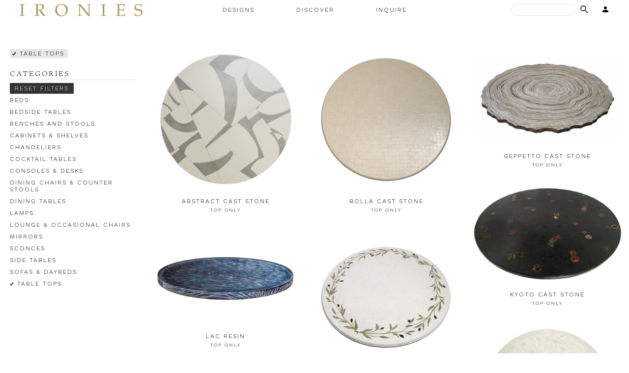

--- FILE ---
content_type: text/html; charset=UTF-8
request_url: https://www.ironies.com/products/category/99
body_size: 21427
content:
<!DOCTYPE html>
<html lang="en" dir="ltr" prefix="content: http://purl.org/rss/1.0/modules/content/  dc: http://purl.org/dc/terms/  foaf: http://xmlns.com/foaf/0.1/  og: http://ogp.me/ns#  rdfs: http://www.w3.org/2000/01/rdf-schema#  schema: http://schema.org/  sioc: http://rdfs.org/sioc/ns#  sioct: http://rdfs.org/sioc/types#  skos: http://www.w3.org/2004/02/skos/core#  xsd: http://www.w3.org/2001/XMLSchema# " class="path-products">
  <head>
    <meta charset="utf-8" /><script type="text/javascript">(window.NREUM||(NREUM={})).init={ajax:{deny_list:["bam.nr-data.net"]},feature_flags:["soft_nav"]};(window.NREUM||(NREUM={})).loader_config={licenseKey:"NRJS-28f358d9dc37e5dc2ad",applicationID:"1132572355",browserID:"1191786706"};;/*! For license information please see nr-loader-rum-1.308.0.min.js.LICENSE.txt */
(()=>{var e,t,r={163:(e,t,r)=>{"use strict";r.d(t,{j:()=>E});var n=r(384),i=r(1741);var a=r(2555);r(860).K7.genericEvents;const s="experimental.resources",o="register",c=e=>{if(!e||"string"!=typeof e)return!1;try{document.createDocumentFragment().querySelector(e)}catch{return!1}return!0};var d=r(2614),u=r(944),l=r(8122);const f="[data-nr-mask]",g=e=>(0,l.a)(e,(()=>{const e={feature_flags:[],experimental:{allow_registered_children:!1,resources:!1},mask_selector:"*",block_selector:"[data-nr-block]",mask_input_options:{color:!1,date:!1,"datetime-local":!1,email:!1,month:!1,number:!1,range:!1,search:!1,tel:!1,text:!1,time:!1,url:!1,week:!1,textarea:!1,select:!1,password:!0}};return{ajax:{deny_list:void 0,block_internal:!0,enabled:!0,autoStart:!0},api:{get allow_registered_children(){return e.feature_flags.includes(o)||e.experimental.allow_registered_children},set allow_registered_children(t){e.experimental.allow_registered_children=t},duplicate_registered_data:!1},browser_consent_mode:{enabled:!1},distributed_tracing:{enabled:void 0,exclude_newrelic_header:void 0,cors_use_newrelic_header:void 0,cors_use_tracecontext_headers:void 0,allowed_origins:void 0},get feature_flags(){return e.feature_flags},set feature_flags(t){e.feature_flags=t},generic_events:{enabled:!0,autoStart:!0},harvest:{interval:30},jserrors:{enabled:!0,autoStart:!0},logging:{enabled:!0,autoStart:!0},metrics:{enabled:!0,autoStart:!0},obfuscate:void 0,page_action:{enabled:!0},page_view_event:{enabled:!0,autoStart:!0},page_view_timing:{enabled:!0,autoStart:!0},performance:{capture_marks:!1,capture_measures:!1,capture_detail:!0,resources:{get enabled(){return e.feature_flags.includes(s)||e.experimental.resources},set enabled(t){e.experimental.resources=t},asset_types:[],first_party_domains:[],ignore_newrelic:!0}},privacy:{cookies_enabled:!0},proxy:{assets:void 0,beacon:void 0},session:{expiresMs:d.wk,inactiveMs:d.BB},session_replay:{autoStart:!0,enabled:!1,preload:!1,sampling_rate:10,error_sampling_rate:100,collect_fonts:!1,inline_images:!1,fix_stylesheets:!0,mask_all_inputs:!0,get mask_text_selector(){return e.mask_selector},set mask_text_selector(t){c(t)?e.mask_selector="".concat(t,",").concat(f):""===t||null===t?e.mask_selector=f:(0,u.R)(5,t)},get block_class(){return"nr-block"},get ignore_class(){return"nr-ignore"},get mask_text_class(){return"nr-mask"},get block_selector(){return e.block_selector},set block_selector(t){c(t)?e.block_selector+=",".concat(t):""!==t&&(0,u.R)(6,t)},get mask_input_options(){return e.mask_input_options},set mask_input_options(t){t&&"object"==typeof t?e.mask_input_options={...t,password:!0}:(0,u.R)(7,t)}},session_trace:{enabled:!0,autoStart:!0},soft_navigations:{enabled:!0,autoStart:!0},spa:{enabled:!0,autoStart:!0},ssl:void 0,user_actions:{enabled:!0,elementAttributes:["id","className","tagName","type"]}}})());var p=r(6154),m=r(9324);let h=0;const v={buildEnv:m.F3,distMethod:m.Xs,version:m.xv,originTime:p.WN},b={consented:!1},y={appMetadata:{},get consented(){return this.session?.state?.consent||b.consented},set consented(e){b.consented=e},customTransaction:void 0,denyList:void 0,disabled:!1,harvester:void 0,isolatedBacklog:!1,isRecording:!1,loaderType:void 0,maxBytes:3e4,obfuscator:void 0,onerror:void 0,ptid:void 0,releaseIds:{},session:void 0,timeKeeper:void 0,registeredEntities:[],jsAttributesMetadata:{bytes:0},get harvestCount(){return++h}},_=e=>{const t=(0,l.a)(e,y),r=Object.keys(v).reduce((e,t)=>(e[t]={value:v[t],writable:!1,configurable:!0,enumerable:!0},e),{});return Object.defineProperties(t,r)};var w=r(5701);const x=e=>{const t=e.startsWith("http");e+="/",r.p=t?e:"https://"+e};var R=r(7836),k=r(3241);const A={accountID:void 0,trustKey:void 0,agentID:void 0,licenseKey:void 0,applicationID:void 0,xpid:void 0},S=e=>(0,l.a)(e,A),T=new Set;function E(e,t={},r,s){let{init:o,info:c,loader_config:d,runtime:u={},exposed:l=!0}=t;if(!c){const e=(0,n.pV)();o=e.init,c=e.info,d=e.loader_config}e.init=g(o||{}),e.loader_config=S(d||{}),c.jsAttributes??={},p.bv&&(c.jsAttributes.isWorker=!0),e.info=(0,a.D)(c);const f=e.init,m=[c.beacon,c.errorBeacon];T.has(e.agentIdentifier)||(f.proxy.assets&&(x(f.proxy.assets),m.push(f.proxy.assets)),f.proxy.beacon&&m.push(f.proxy.beacon),e.beacons=[...m],function(e){const t=(0,n.pV)();Object.getOwnPropertyNames(i.W.prototype).forEach(r=>{const n=i.W.prototype[r];if("function"!=typeof n||"constructor"===n)return;let a=t[r];e[r]&&!1!==e.exposed&&"micro-agent"!==e.runtime?.loaderType&&(t[r]=(...t)=>{const n=e[r](...t);return a?a(...t):n})})}(e),(0,n.US)("activatedFeatures",w.B)),u.denyList=[...f.ajax.deny_list||[],...f.ajax.block_internal?m:[]],u.ptid=e.agentIdentifier,u.loaderType=r,e.runtime=_(u),T.has(e.agentIdentifier)||(e.ee=R.ee.get(e.agentIdentifier),e.exposed=l,(0,k.W)({agentIdentifier:e.agentIdentifier,drained:!!w.B?.[e.agentIdentifier],type:"lifecycle",name:"initialize",feature:void 0,data:e.config})),T.add(e.agentIdentifier)}},384:(e,t,r)=>{"use strict";r.d(t,{NT:()=>s,US:()=>u,Zm:()=>o,bQ:()=>d,dV:()=>c,pV:()=>l});var n=r(6154),i=r(1863),a=r(1910);const s={beacon:"bam.nr-data.net",errorBeacon:"bam.nr-data.net"};function o(){return n.gm.NREUM||(n.gm.NREUM={}),void 0===n.gm.newrelic&&(n.gm.newrelic=n.gm.NREUM),n.gm.NREUM}function c(){let e=o();return e.o||(e.o={ST:n.gm.setTimeout,SI:n.gm.setImmediate||n.gm.setInterval,CT:n.gm.clearTimeout,XHR:n.gm.XMLHttpRequest,REQ:n.gm.Request,EV:n.gm.Event,PR:n.gm.Promise,MO:n.gm.MutationObserver,FETCH:n.gm.fetch,WS:n.gm.WebSocket},(0,a.i)(...Object.values(e.o))),e}function d(e,t){let r=o();r.initializedAgents??={},t.initializedAt={ms:(0,i.t)(),date:new Date},r.initializedAgents[e]=t}function u(e,t){o()[e]=t}function l(){return function(){let e=o();const t=e.info||{};e.info={beacon:s.beacon,errorBeacon:s.errorBeacon,...t}}(),function(){let e=o();const t=e.init||{};e.init={...t}}(),c(),function(){let e=o();const t=e.loader_config||{};e.loader_config={...t}}(),o()}},782:(e,t,r)=>{"use strict";r.d(t,{T:()=>n});const n=r(860).K7.pageViewTiming},860:(e,t,r)=>{"use strict";r.d(t,{$J:()=>u,K7:()=>c,P3:()=>d,XX:()=>i,Yy:()=>o,df:()=>a,qY:()=>n,v4:()=>s});const n="events",i="jserrors",a="browser/blobs",s="rum",o="browser/logs",c={ajax:"ajax",genericEvents:"generic_events",jserrors:i,logging:"logging",metrics:"metrics",pageAction:"page_action",pageViewEvent:"page_view_event",pageViewTiming:"page_view_timing",sessionReplay:"session_replay",sessionTrace:"session_trace",softNav:"soft_navigations",spa:"spa"},d={[c.pageViewEvent]:1,[c.pageViewTiming]:2,[c.metrics]:3,[c.jserrors]:4,[c.spa]:5,[c.ajax]:6,[c.sessionTrace]:7,[c.softNav]:8,[c.sessionReplay]:9,[c.logging]:10,[c.genericEvents]:11},u={[c.pageViewEvent]:s,[c.pageViewTiming]:n,[c.ajax]:n,[c.spa]:n,[c.softNav]:n,[c.metrics]:i,[c.jserrors]:i,[c.sessionTrace]:a,[c.sessionReplay]:a,[c.logging]:o,[c.genericEvents]:"ins"}},944:(e,t,r)=>{"use strict";r.d(t,{R:()=>i});var n=r(3241);function i(e,t){"function"==typeof console.debug&&(console.debug("New Relic Warning: https://github.com/newrelic/newrelic-browser-agent/blob/main/docs/warning-codes.md#".concat(e),t),(0,n.W)({agentIdentifier:null,drained:null,type:"data",name:"warn",feature:"warn",data:{code:e,secondary:t}}))}},1687:(e,t,r)=>{"use strict";r.d(t,{Ak:()=>d,Ze:()=>f,x3:()=>u});var n=r(3241),i=r(7836),a=r(3606),s=r(860),o=r(2646);const c={};function d(e,t){const r={staged:!1,priority:s.P3[t]||0};l(e),c[e].get(t)||c[e].set(t,r)}function u(e,t){e&&c[e]&&(c[e].get(t)&&c[e].delete(t),p(e,t,!1),c[e].size&&g(e))}function l(e){if(!e)throw new Error("agentIdentifier required");c[e]||(c[e]=new Map)}function f(e="",t="feature",r=!1){if(l(e),!e||!c[e].get(t)||r)return p(e,t);c[e].get(t).staged=!0,g(e)}function g(e){const t=Array.from(c[e]);t.every(([e,t])=>t.staged)&&(t.sort((e,t)=>e[1].priority-t[1].priority),t.forEach(([t])=>{c[e].delete(t),p(e,t)}))}function p(e,t,r=!0){const s=e?i.ee.get(e):i.ee,c=a.i.handlers;if(!s.aborted&&s.backlog&&c){if((0,n.W)({agentIdentifier:e,type:"lifecycle",name:"drain",feature:t}),r){const e=s.backlog[t],r=c[t];if(r){for(let t=0;e&&t<e.length;++t)m(e[t],r);Object.entries(r).forEach(([e,t])=>{Object.values(t||{}).forEach(t=>{t[0]?.on&&t[0]?.context()instanceof o.y&&t[0].on(e,t[1])})})}}s.isolatedBacklog||delete c[t],s.backlog[t]=null,s.emit("drain-"+t,[])}}function m(e,t){var r=e[1];Object.values(t[r]||{}).forEach(t=>{var r=e[0];if(t[0]===r){var n=t[1],i=e[3],a=e[2];n.apply(i,a)}})}},1738:(e,t,r)=>{"use strict";r.d(t,{U:()=>g,Y:()=>f});var n=r(3241),i=r(9908),a=r(1863),s=r(944),o=r(5701),c=r(3969),d=r(8362),u=r(860),l=r(4261);function f(e,t,r,a){const f=a||r;!f||f[e]&&f[e]!==d.d.prototype[e]||(f[e]=function(){(0,i.p)(c.xV,["API/"+e+"/called"],void 0,u.K7.metrics,r.ee),(0,n.W)({agentIdentifier:r.agentIdentifier,drained:!!o.B?.[r.agentIdentifier],type:"data",name:"api",feature:l.Pl+e,data:{}});try{return t.apply(this,arguments)}catch(e){(0,s.R)(23,e)}})}function g(e,t,r,n,s){const o=e.info;null===r?delete o.jsAttributes[t]:o.jsAttributes[t]=r,(s||null===r)&&(0,i.p)(l.Pl+n,[(0,a.t)(),t,r],void 0,"session",e.ee)}},1741:(e,t,r)=>{"use strict";r.d(t,{W:()=>a});var n=r(944),i=r(4261);class a{#e(e,...t){if(this[e]!==a.prototype[e])return this[e](...t);(0,n.R)(35,e)}addPageAction(e,t){return this.#e(i.hG,e,t)}register(e){return this.#e(i.eY,e)}recordCustomEvent(e,t){return this.#e(i.fF,e,t)}setPageViewName(e,t){return this.#e(i.Fw,e,t)}setCustomAttribute(e,t,r){return this.#e(i.cD,e,t,r)}noticeError(e,t){return this.#e(i.o5,e,t)}setUserId(e,t=!1){return this.#e(i.Dl,e,t)}setApplicationVersion(e){return this.#e(i.nb,e)}setErrorHandler(e){return this.#e(i.bt,e)}addRelease(e,t){return this.#e(i.k6,e,t)}log(e,t){return this.#e(i.$9,e,t)}start(){return this.#e(i.d3)}finished(e){return this.#e(i.BL,e)}recordReplay(){return this.#e(i.CH)}pauseReplay(){return this.#e(i.Tb)}addToTrace(e){return this.#e(i.U2,e)}setCurrentRouteName(e){return this.#e(i.PA,e)}interaction(e){return this.#e(i.dT,e)}wrapLogger(e,t,r){return this.#e(i.Wb,e,t,r)}measure(e,t){return this.#e(i.V1,e,t)}consent(e){return this.#e(i.Pv,e)}}},1863:(e,t,r)=>{"use strict";function n(){return Math.floor(performance.now())}r.d(t,{t:()=>n})},1910:(e,t,r)=>{"use strict";r.d(t,{i:()=>a});var n=r(944);const i=new Map;function a(...e){return e.every(e=>{if(i.has(e))return i.get(e);const t="function"==typeof e?e.toString():"",r=t.includes("[native code]"),a=t.includes("nrWrapper");return r||a||(0,n.R)(64,e?.name||t),i.set(e,r),r})}},2555:(e,t,r)=>{"use strict";r.d(t,{D:()=>o,f:()=>s});var n=r(384),i=r(8122);const a={beacon:n.NT.beacon,errorBeacon:n.NT.errorBeacon,licenseKey:void 0,applicationID:void 0,sa:void 0,queueTime:void 0,applicationTime:void 0,ttGuid:void 0,user:void 0,account:void 0,product:void 0,extra:void 0,jsAttributes:{},userAttributes:void 0,atts:void 0,transactionName:void 0,tNamePlain:void 0};function s(e){try{return!!e.licenseKey&&!!e.errorBeacon&&!!e.applicationID}catch(e){return!1}}const o=e=>(0,i.a)(e,a)},2614:(e,t,r)=>{"use strict";r.d(t,{BB:()=>s,H3:()=>n,g:()=>d,iL:()=>c,tS:()=>o,uh:()=>i,wk:()=>a});const n="NRBA",i="SESSION",a=144e5,s=18e5,o={STARTED:"session-started",PAUSE:"session-pause",RESET:"session-reset",RESUME:"session-resume",UPDATE:"session-update"},c={SAME_TAB:"same-tab",CROSS_TAB:"cross-tab"},d={OFF:0,FULL:1,ERROR:2}},2646:(e,t,r)=>{"use strict";r.d(t,{y:()=>n});class n{constructor(e){this.contextId=e}}},2843:(e,t,r)=>{"use strict";r.d(t,{G:()=>a,u:()=>i});var n=r(3878);function i(e,t=!1,r,i){(0,n.DD)("visibilitychange",function(){if(t)return void("hidden"===document.visibilityState&&e());e(document.visibilityState)},r,i)}function a(e,t,r){(0,n.sp)("pagehide",e,t,r)}},3241:(e,t,r)=>{"use strict";r.d(t,{W:()=>a});var n=r(6154);const i="newrelic";function a(e={}){try{n.gm.dispatchEvent(new CustomEvent(i,{detail:e}))}catch(e){}}},3606:(e,t,r)=>{"use strict";r.d(t,{i:()=>a});var n=r(9908);a.on=s;var i=a.handlers={};function a(e,t,r,a){s(a||n.d,i,e,t,r)}function s(e,t,r,i,a){a||(a="feature"),e||(e=n.d);var s=t[a]=t[a]||{};(s[r]=s[r]||[]).push([e,i])}},3878:(e,t,r)=>{"use strict";function n(e,t){return{capture:e,passive:!1,signal:t}}function i(e,t,r=!1,i){window.addEventListener(e,t,n(r,i))}function a(e,t,r=!1,i){document.addEventListener(e,t,n(r,i))}r.d(t,{DD:()=>a,jT:()=>n,sp:()=>i})},3969:(e,t,r)=>{"use strict";r.d(t,{TZ:()=>n,XG:()=>o,rs:()=>i,xV:()=>s,z_:()=>a});const n=r(860).K7.metrics,i="sm",a="cm",s="storeSupportabilityMetrics",o="storeEventMetrics"},4234:(e,t,r)=>{"use strict";r.d(t,{W:()=>a});var n=r(7836),i=r(1687);class a{constructor(e,t){this.agentIdentifier=e,this.ee=n.ee.get(e),this.featureName=t,this.blocked=!1}deregisterDrain(){(0,i.x3)(this.agentIdentifier,this.featureName)}}},4261:(e,t,r)=>{"use strict";r.d(t,{$9:()=>d,BL:()=>o,CH:()=>g,Dl:()=>_,Fw:()=>y,PA:()=>h,Pl:()=>n,Pv:()=>k,Tb:()=>l,U2:()=>a,V1:()=>R,Wb:()=>x,bt:()=>b,cD:()=>v,d3:()=>w,dT:()=>c,eY:()=>p,fF:()=>f,hG:()=>i,k6:()=>s,nb:()=>m,o5:()=>u});const n="api-",i="addPageAction",a="addToTrace",s="addRelease",o="finished",c="interaction",d="log",u="noticeError",l="pauseReplay",f="recordCustomEvent",g="recordReplay",p="register",m="setApplicationVersion",h="setCurrentRouteName",v="setCustomAttribute",b="setErrorHandler",y="setPageViewName",_="setUserId",w="start",x="wrapLogger",R="measure",k="consent"},5289:(e,t,r)=>{"use strict";r.d(t,{GG:()=>s,Qr:()=>c,sB:()=>o});var n=r(3878),i=r(6389);function a(){return"undefined"==typeof document||"complete"===document.readyState}function s(e,t){if(a())return e();const r=(0,i.J)(e),s=setInterval(()=>{a()&&(clearInterval(s),r())},500);(0,n.sp)("load",r,t)}function o(e){if(a())return e();(0,n.DD)("DOMContentLoaded",e)}function c(e){if(a())return e();(0,n.sp)("popstate",e)}},5607:(e,t,r)=>{"use strict";r.d(t,{W:()=>n});const n=(0,r(9566).bz)()},5701:(e,t,r)=>{"use strict";r.d(t,{B:()=>a,t:()=>s});var n=r(3241);const i=new Set,a={};function s(e,t){const r=t.agentIdentifier;a[r]??={},e&&"object"==typeof e&&(i.has(r)||(t.ee.emit("rumresp",[e]),a[r]=e,i.add(r),(0,n.W)({agentIdentifier:r,loaded:!0,drained:!0,type:"lifecycle",name:"load",feature:void 0,data:e})))}},6154:(e,t,r)=>{"use strict";r.d(t,{OF:()=>c,RI:()=>i,WN:()=>u,bv:()=>a,eN:()=>l,gm:()=>s,mw:()=>o,sb:()=>d});var n=r(1863);const i="undefined"!=typeof window&&!!window.document,a="undefined"!=typeof WorkerGlobalScope&&("undefined"!=typeof self&&self instanceof WorkerGlobalScope&&self.navigator instanceof WorkerNavigator||"undefined"!=typeof globalThis&&globalThis instanceof WorkerGlobalScope&&globalThis.navigator instanceof WorkerNavigator),s=i?window:"undefined"!=typeof WorkerGlobalScope&&("undefined"!=typeof self&&self instanceof WorkerGlobalScope&&self||"undefined"!=typeof globalThis&&globalThis instanceof WorkerGlobalScope&&globalThis),o=Boolean("hidden"===s?.document?.visibilityState),c=/iPad|iPhone|iPod/.test(s.navigator?.userAgent),d=c&&"undefined"==typeof SharedWorker,u=((()=>{const e=s.navigator?.userAgent?.match(/Firefox[/\s](\d+\.\d+)/);Array.isArray(e)&&e.length>=2&&e[1]})(),Date.now()-(0,n.t)()),l=()=>"undefined"!=typeof PerformanceNavigationTiming&&s?.performance?.getEntriesByType("navigation")?.[0]?.responseStart},6389:(e,t,r)=>{"use strict";function n(e,t=500,r={}){const n=r?.leading||!1;let i;return(...r)=>{n&&void 0===i&&(e.apply(this,r),i=setTimeout(()=>{i=clearTimeout(i)},t)),n||(clearTimeout(i),i=setTimeout(()=>{e.apply(this,r)},t))}}function i(e){let t=!1;return(...r)=>{t||(t=!0,e.apply(this,r))}}r.d(t,{J:()=>i,s:()=>n})},6630:(e,t,r)=>{"use strict";r.d(t,{T:()=>n});const n=r(860).K7.pageViewEvent},7699:(e,t,r)=>{"use strict";r.d(t,{It:()=>a,KC:()=>o,No:()=>i,qh:()=>s});var n=r(860);const i=16e3,a=1e6,s="SESSION_ERROR",o={[n.K7.logging]:!0,[n.K7.genericEvents]:!1,[n.K7.jserrors]:!1,[n.K7.ajax]:!1}},7836:(e,t,r)=>{"use strict";r.d(t,{P:()=>o,ee:()=>c});var n=r(384),i=r(8990),a=r(2646),s=r(5607);const o="nr@context:".concat(s.W),c=function e(t,r){var n={},s={},u={},l=!1;try{l=16===r.length&&d.initializedAgents?.[r]?.runtime.isolatedBacklog}catch(e){}var f={on:p,addEventListener:p,removeEventListener:function(e,t){var r=n[e];if(!r)return;for(var i=0;i<r.length;i++)r[i]===t&&r.splice(i,1)},emit:function(e,r,n,i,a){!1!==a&&(a=!0);if(c.aborted&&!i)return;t&&a&&t.emit(e,r,n);var o=g(n);m(e).forEach(e=>{e.apply(o,r)});var d=v()[s[e]];d&&d.push([f,e,r,o]);return o},get:h,listeners:m,context:g,buffer:function(e,t){const r=v();if(t=t||"feature",f.aborted)return;Object.entries(e||{}).forEach(([e,n])=>{s[n]=t,t in r||(r[t]=[])})},abort:function(){f._aborted=!0,Object.keys(f.backlog).forEach(e=>{delete f.backlog[e]})},isBuffering:function(e){return!!v()[s[e]]},debugId:r,backlog:l?{}:t&&"object"==typeof t.backlog?t.backlog:{},isolatedBacklog:l};return Object.defineProperty(f,"aborted",{get:()=>{let e=f._aborted||!1;return e||(t&&(e=t.aborted),e)}}),f;function g(e){return e&&e instanceof a.y?e:e?(0,i.I)(e,o,()=>new a.y(o)):new a.y(o)}function p(e,t){n[e]=m(e).concat(t)}function m(e){return n[e]||[]}function h(t){return u[t]=u[t]||e(f,t)}function v(){return f.backlog}}(void 0,"globalEE"),d=(0,n.Zm)();d.ee||(d.ee=c)},8122:(e,t,r)=>{"use strict";r.d(t,{a:()=>i});var n=r(944);function i(e,t){try{if(!e||"object"!=typeof e)return(0,n.R)(3);if(!t||"object"!=typeof t)return(0,n.R)(4);const r=Object.create(Object.getPrototypeOf(t),Object.getOwnPropertyDescriptors(t)),a=0===Object.keys(r).length?e:r;for(let s in a)if(void 0!==e[s])try{if(null===e[s]){r[s]=null;continue}Array.isArray(e[s])&&Array.isArray(t[s])?r[s]=Array.from(new Set([...e[s],...t[s]])):"object"==typeof e[s]&&"object"==typeof t[s]?r[s]=i(e[s],t[s]):r[s]=e[s]}catch(e){r[s]||(0,n.R)(1,e)}return r}catch(e){(0,n.R)(2,e)}}},8362:(e,t,r)=>{"use strict";r.d(t,{d:()=>a});var n=r(9566),i=r(1741);class a extends i.W{agentIdentifier=(0,n.LA)(16)}},8374:(e,t,r)=>{r.nc=(()=>{try{return document?.currentScript?.nonce}catch(e){}return""})()},8990:(e,t,r)=>{"use strict";r.d(t,{I:()=>i});var n=Object.prototype.hasOwnProperty;function i(e,t,r){if(n.call(e,t))return e[t];var i=r();if(Object.defineProperty&&Object.keys)try{return Object.defineProperty(e,t,{value:i,writable:!0,enumerable:!1}),i}catch(e){}return e[t]=i,i}},9324:(e,t,r)=>{"use strict";r.d(t,{F3:()=>i,Xs:()=>a,xv:()=>n});const n="1.308.0",i="PROD",a="CDN"},9566:(e,t,r)=>{"use strict";r.d(t,{LA:()=>o,bz:()=>s});var n=r(6154);const i="xxxxxxxx-xxxx-4xxx-yxxx-xxxxxxxxxxxx";function a(e,t){return e?15&e[t]:16*Math.random()|0}function s(){const e=n.gm?.crypto||n.gm?.msCrypto;let t,r=0;return e&&e.getRandomValues&&(t=e.getRandomValues(new Uint8Array(30))),i.split("").map(e=>"x"===e?a(t,r++).toString(16):"y"===e?(3&a()|8).toString(16):e).join("")}function o(e){const t=n.gm?.crypto||n.gm?.msCrypto;let r,i=0;t&&t.getRandomValues&&(r=t.getRandomValues(new Uint8Array(e)));const s=[];for(var o=0;o<e;o++)s.push(a(r,i++).toString(16));return s.join("")}},9908:(e,t,r)=>{"use strict";r.d(t,{d:()=>n,p:()=>i});var n=r(7836).ee.get("handle");function i(e,t,r,i,a){a?(a.buffer([e],i),a.emit(e,t,r)):(n.buffer([e],i),n.emit(e,t,r))}}},n={};function i(e){var t=n[e];if(void 0!==t)return t.exports;var a=n[e]={exports:{}};return r[e](a,a.exports,i),a.exports}i.m=r,i.d=(e,t)=>{for(var r in t)i.o(t,r)&&!i.o(e,r)&&Object.defineProperty(e,r,{enumerable:!0,get:t[r]})},i.f={},i.e=e=>Promise.all(Object.keys(i.f).reduce((t,r)=>(i.f[r](e,t),t),[])),i.u=e=>"nr-rum-1.308.0.min.js",i.o=(e,t)=>Object.prototype.hasOwnProperty.call(e,t),e={},t="NRBA-1.308.0.PROD:",i.l=(r,n,a,s)=>{if(e[r])e[r].push(n);else{var o,c;if(void 0!==a)for(var d=document.getElementsByTagName("script"),u=0;u<d.length;u++){var l=d[u];if(l.getAttribute("src")==r||l.getAttribute("data-webpack")==t+a){o=l;break}}if(!o){c=!0;var f={296:"sha512-+MIMDsOcckGXa1EdWHqFNv7P+JUkd5kQwCBr3KE6uCvnsBNUrdSt4a/3/L4j4TxtnaMNjHpza2/erNQbpacJQA=="};(o=document.createElement("script")).charset="utf-8",i.nc&&o.setAttribute("nonce",i.nc),o.setAttribute("data-webpack",t+a),o.src=r,0!==o.src.indexOf(window.location.origin+"/")&&(o.crossOrigin="anonymous"),f[s]&&(o.integrity=f[s])}e[r]=[n];var g=(t,n)=>{o.onerror=o.onload=null,clearTimeout(p);var i=e[r];if(delete e[r],o.parentNode&&o.parentNode.removeChild(o),i&&i.forEach(e=>e(n)),t)return t(n)},p=setTimeout(g.bind(null,void 0,{type:"timeout",target:o}),12e4);o.onerror=g.bind(null,o.onerror),o.onload=g.bind(null,o.onload),c&&document.head.appendChild(o)}},i.r=e=>{"undefined"!=typeof Symbol&&Symbol.toStringTag&&Object.defineProperty(e,Symbol.toStringTag,{value:"Module"}),Object.defineProperty(e,"__esModule",{value:!0})},i.p="https://js-agent.newrelic.com/",(()=>{var e={374:0,840:0};i.f.j=(t,r)=>{var n=i.o(e,t)?e[t]:void 0;if(0!==n)if(n)r.push(n[2]);else{var a=new Promise((r,i)=>n=e[t]=[r,i]);r.push(n[2]=a);var s=i.p+i.u(t),o=new Error;i.l(s,r=>{if(i.o(e,t)&&(0!==(n=e[t])&&(e[t]=void 0),n)){var a=r&&("load"===r.type?"missing":r.type),s=r&&r.target&&r.target.src;o.message="Loading chunk "+t+" failed: ("+a+": "+s+")",o.name="ChunkLoadError",o.type=a,o.request=s,n[1](o)}},"chunk-"+t,t)}};var t=(t,r)=>{var n,a,[s,o,c]=r,d=0;if(s.some(t=>0!==e[t])){for(n in o)i.o(o,n)&&(i.m[n]=o[n]);if(c)c(i)}for(t&&t(r);d<s.length;d++)a=s[d],i.o(e,a)&&e[a]&&e[a][0](),e[a]=0},r=self["webpackChunk:NRBA-1.308.0.PROD"]=self["webpackChunk:NRBA-1.308.0.PROD"]||[];r.forEach(t.bind(null,0)),r.push=t.bind(null,r.push.bind(r))})(),(()=>{"use strict";i(8374);var e=i(8362),t=i(860);const r=Object.values(t.K7);var n=i(163);var a=i(9908),s=i(1863),o=i(4261),c=i(1738);var d=i(1687),u=i(4234),l=i(5289),f=i(6154),g=i(944),p=i(384);const m=e=>f.RI&&!0===e?.privacy.cookies_enabled;function h(e){return!!(0,p.dV)().o.MO&&m(e)&&!0===e?.session_trace.enabled}var v=i(6389),b=i(7699);class y extends u.W{constructor(e,t){super(e.agentIdentifier,t),this.agentRef=e,this.abortHandler=void 0,this.featAggregate=void 0,this.loadedSuccessfully=void 0,this.onAggregateImported=new Promise(e=>{this.loadedSuccessfully=e}),this.deferred=Promise.resolve(),!1===e.init[this.featureName].autoStart?this.deferred=new Promise((t,r)=>{this.ee.on("manual-start-all",(0,v.J)(()=>{(0,d.Ak)(e.agentIdentifier,this.featureName),t()}))}):(0,d.Ak)(e.agentIdentifier,t)}importAggregator(e,t,r={}){if(this.featAggregate)return;const n=async()=>{let n;await this.deferred;try{if(m(e.init)){const{setupAgentSession:t}=await i.e(296).then(i.bind(i,3305));n=t(e)}}catch(e){(0,g.R)(20,e),this.ee.emit("internal-error",[e]),(0,a.p)(b.qh,[e],void 0,this.featureName,this.ee)}try{if(!this.#t(this.featureName,n,e.init))return(0,d.Ze)(this.agentIdentifier,this.featureName),void this.loadedSuccessfully(!1);const{Aggregate:i}=await t();this.featAggregate=new i(e,r),e.runtime.harvester.initializedAggregates.push(this.featAggregate),this.loadedSuccessfully(!0)}catch(e){(0,g.R)(34,e),this.abortHandler?.(),(0,d.Ze)(this.agentIdentifier,this.featureName,!0),this.loadedSuccessfully(!1),this.ee&&this.ee.abort()}};f.RI?(0,l.GG)(()=>n(),!0):n()}#t(e,r,n){if(this.blocked)return!1;switch(e){case t.K7.sessionReplay:return h(n)&&!!r;case t.K7.sessionTrace:return!!r;default:return!0}}}var _=i(6630),w=i(2614),x=i(3241);class R extends y{static featureName=_.T;constructor(e){var t;super(e,_.T),this.setupInspectionEvents(e.agentIdentifier),t=e,(0,c.Y)(o.Fw,function(e,r){"string"==typeof e&&("/"!==e.charAt(0)&&(e="/"+e),t.runtime.customTransaction=(r||"http://custom.transaction")+e,(0,a.p)(o.Pl+o.Fw,[(0,s.t)()],void 0,void 0,t.ee))},t),this.importAggregator(e,()=>i.e(296).then(i.bind(i,3943)))}setupInspectionEvents(e){const t=(t,r)=>{t&&(0,x.W)({agentIdentifier:e,timeStamp:t.timeStamp,loaded:"complete"===t.target.readyState,type:"window",name:r,data:t.target.location+""})};(0,l.sB)(e=>{t(e,"DOMContentLoaded")}),(0,l.GG)(e=>{t(e,"load")}),(0,l.Qr)(e=>{t(e,"navigate")}),this.ee.on(w.tS.UPDATE,(t,r)=>{(0,x.W)({agentIdentifier:e,type:"lifecycle",name:"session",data:r})})}}class k extends e.d{constructor(e){var t;(super(),f.gm)?(this.features={},(0,p.bQ)(this.agentIdentifier,this),this.desiredFeatures=new Set(e.features||[]),this.desiredFeatures.add(R),(0,n.j)(this,e,e.loaderType||"agent"),t=this,(0,c.Y)(o.cD,function(e,r,n=!1){if("string"==typeof e){if(["string","number","boolean"].includes(typeof r)||null===r)return(0,c.U)(t,e,r,o.cD,n);(0,g.R)(40,typeof r)}else(0,g.R)(39,typeof e)},t),function(e){(0,c.Y)(o.Dl,function(t,r=!1){if("string"!=typeof t&&null!==t)return void(0,g.R)(41,typeof t);const n=e.info.jsAttributes["enduser.id"];r&&null!=n&&n!==t?(0,a.p)(o.Pl+"setUserIdAndResetSession",[t],void 0,"session",e.ee):(0,c.U)(e,"enduser.id",t,o.Dl,!0)},e)}(this),function(e){(0,c.Y)(o.nb,function(t){if("string"==typeof t||null===t)return(0,c.U)(e,"application.version",t,o.nb,!1);(0,g.R)(42,typeof t)},e)}(this),function(e){(0,c.Y)(o.d3,function(){e.ee.emit("manual-start-all")},e)}(this),function(e){(0,c.Y)(o.Pv,function(t=!0){if("boolean"==typeof t){if((0,a.p)(o.Pl+o.Pv,[t],void 0,"session",e.ee),e.runtime.consented=t,t){const t=e.features.page_view_event;t.onAggregateImported.then(e=>{const r=t.featAggregate;e&&!r.sentRum&&r.sendRum()})}}else(0,g.R)(65,typeof t)},e)}(this),this.run()):(0,g.R)(21)}get config(){return{info:this.info,init:this.init,loader_config:this.loader_config,runtime:this.runtime}}get api(){return this}run(){try{const e=function(e){const t={};return r.forEach(r=>{t[r]=!!e[r]?.enabled}),t}(this.init),n=[...this.desiredFeatures];n.sort((e,r)=>t.P3[e.featureName]-t.P3[r.featureName]),n.forEach(r=>{if(!e[r.featureName]&&r.featureName!==t.K7.pageViewEvent)return;if(r.featureName===t.K7.spa)return void(0,g.R)(67);const n=function(e){switch(e){case t.K7.ajax:return[t.K7.jserrors];case t.K7.sessionTrace:return[t.K7.ajax,t.K7.pageViewEvent];case t.K7.sessionReplay:return[t.K7.sessionTrace];case t.K7.pageViewTiming:return[t.K7.pageViewEvent];default:return[]}}(r.featureName).filter(e=>!(e in this.features));n.length>0&&(0,g.R)(36,{targetFeature:r.featureName,missingDependencies:n}),this.features[r.featureName]=new r(this)})}catch(e){(0,g.R)(22,e);for(const e in this.features)this.features[e].abortHandler?.();const t=(0,p.Zm)();delete t.initializedAgents[this.agentIdentifier]?.features,delete this.sharedAggregator;return t.ee.get(this.agentIdentifier).abort(),!1}}}var A=i(2843),S=i(782);class T extends y{static featureName=S.T;constructor(e){super(e,S.T),f.RI&&((0,A.u)(()=>(0,a.p)("docHidden",[(0,s.t)()],void 0,S.T,this.ee),!0),(0,A.G)(()=>(0,a.p)("winPagehide",[(0,s.t)()],void 0,S.T,this.ee)),this.importAggregator(e,()=>i.e(296).then(i.bind(i,2117))))}}var E=i(3969);class I extends y{static featureName=E.TZ;constructor(e){super(e,E.TZ),f.RI&&document.addEventListener("securitypolicyviolation",e=>{(0,a.p)(E.xV,["Generic/CSPViolation/Detected"],void 0,this.featureName,this.ee)}),this.importAggregator(e,()=>i.e(296).then(i.bind(i,9623)))}}new k({features:[R,T,I],loaderType:"lite"})})()})();</script>
<meta name="description" content="Ironies is a company that creates graceful, stately and contemporary furniture and lighting designs. Luxurious custom furniture lines known for their unique designs, esoteric materials, and comfortable, organic feeling. See their products in various settings, such as Sex and the City reboot, Instagram posts and Kneedler Fauchere markets." />
<link rel="canonical" href="https://www.ironies.com/products/category/99" />
<meta name="Generator" content="Drupal 9 (https://www.drupal.org)" />
<meta name="MobileOptimized" content="width" />
<meta name="HandheldFriendly" content="true" />
<meta name="viewport" content="width=device-width, initial-scale=1.0" />
<script src="https://www.recaptcha.net/recaptcha/api.js?hl=en" async defer></script>

    <title>Products | Ironies</title>

    <link rel="stylesheet" href="https://use.typekit.net/bcu0mrj.css">
    <link rel="preconnect" href="https://fonts.gstatic.com">
<link href="https://fonts.googleapis.com/css2?family=Spectral:ital,wght@0,200;0,300;0,600;1,200&family=Work+Sans:wght@100;200;300;600&display=swap" rel="stylesheet">

    
    <link rel="stylesheet" media="all" href="/sites/default/files/css/css_4TAJd3-9kvGNtYZF_2uCmeRDg2qgWYuS04SRUVh3DV4.css" />
<link rel="stylesheet" media="all" href="/sites/default/files/css/css_hTxFqLJkM1EMExxt4llJLYXnxn_7691nK9WdyugrWV0.css" />
<link rel="stylesheet" media="all" href="/sites/default/files/css/css_oX0LtuijSRI5Z6WEe0fYJSIMY-rGnCqV-uvL7G92W3g.css" />
<link rel="stylesheet" media="all" href="/sites/default/files/css/css_BLQzr1Awtf_afWq6rT3HLOfB3AHagbfKuK-UMyYZlV8.css" />
<link rel="stylesheet" media="all" href="/sites/default/files/css/css_tdc8z0FGF_ND4UWrgF70H-bIUmB-a2LXaB_JnoX2dz8.css" />

    <script src="/core/assets/vendor/modernizr/modernizr.min.js?v=3.11.7"></script>
<script src="/core/misc/modernizr-additional-tests.js?v=3.11.7"></script>
<script src="//use.fontawesome.com/releases/v5.13.1/js/all.js" defer crossorigin="anonymous"></script>
<script src="//use.fontawesome.com/releases/v5.13.1/js/v4-shims.js" defer crossorigin="anonymous"></script>

        <meta name="cf-2fa-verify" content="213f9186b78bff5a2fd3">
  </head>
  <body onload="document.body.style.opacity='1'">
        <a href="#main-content" class="visually-hidden focusable">
      Skip to main content
    </a>

    
      <div class="dialog-off-canvas-main-canvas" data-off-canvas-main-canvas>
    
<div id="wrapper" class="page__wrapper">
  <header id="page-header" class="page__header">
	<div class="header__inner">
		<div class="page__nav">
			<div class="page__nav-inner">
				  <div>
    <nav role="navigation" aria-labelledby="block-base-main-menu-menu" id="block-base-main-menu">
            
  <h2 class="visually-hidden" id="block-base-main-menu-menu">Main navigation</h2>
  

        

              <ul class="menu">
                          <li class="menu-item menu-item--expanded menu-item--active-trail"
                      >
        <a href="/products" data-drupal-link-system-path="products">Designs</a>
                                <ul class="menu">
                          <li class="menu-item"
                      >
        <a href="/products/category/89" data-drupal-link-system-path="products/category/89">Chandeliers</a>
              </li>
                      <li class="menu-item"
                      >
        <a href="/products/category/108" data-drupal-link-system-path="products/category/108">Lamps</a>
              </li>
                      <li class="menu-item"
                      >
        <a href="/products/category/111" data-drupal-link-system-path="products/category/111">Sconces</a>
              </li>
                      <li class="menu-item"
                      >
        <a href="/products/category/93" data-drupal-link-system-path="products/category/93">Mirrors</a>
              </li>
                      <li class="menu-item"
                      >
        <a href="/products/category/98" data-drupal-link-system-path="products/category/98">Side Tables</a>
              </li>
                      <li class="menu-item"
                      >
        <a href="/products/category/96" data-drupal-link-system-path="products/category/96">Cocktail Tables</a>
              </li>
                      <li class="menu-item"
                      >
        <a href="/products/category/90" data-drupal-link-system-path="products/category/90">Consoles &amp; Desks</a>
              </li>
                      <li class="menu-item"
                      >
        <a href="/products/category/88" data-drupal-link-system-path="products/category/88">Cabinets &amp; Shelves</a>
              </li>
                      <li class="menu-item"
                      >
        <a href="/products/category/95" data-drupal-link-system-path="products/category/95">Bedside Tables</a>
              </li>
                      <li class="menu-item"
                      >
        <a href="/products/category/86" data-drupal-link-system-path="products/category/86">Beds</a>
              </li>
                      <li class="menu-item"
                      >
        <a href="/products/category/113" data-drupal-link-system-path="products/category/113">Dining Tables Bases</a>
              </li>
                      <li class="menu-item menu-item--active-trail"
                      >
        <a href="/products/category/99" data-drupal-link-system-path="products/category/99" class="is-active">Dining Table Tops</a>
              </li>
                      <li class="menu-item"
                      >
        <a href="/products/category/110" data-drupal-link-system-path="products/category/110">Lounge &amp; Occasional Chairs</a>
              </li>
                      <li class="menu-item"
                      >
        <a href="/products/category/107" data-drupal-link-system-path="products/category/107">Dining Chairs &amp; Counter Stools</a>
              </li>
                      <li class="menu-item"
                      >
        <a href="/products/category/87" data-drupal-link-system-path="products/category/87">Benches &amp; Stools</a>
              </li>
                      <li class="menu-item"
                      >
        <a href="/products/category/112" data-drupal-link-system-path="products/category/112">Sofas &amp; Daybeds</a>
              </li>
        </ul>
  
              </li>
                      <li class="menu-item menu-item--expanded"
                      >
        <a href="/about-us" data-drupal-link-system-path="node/18">Discover</a>
                                <ul class="menu">
                          <li class="menu-item"
                      >
        <a href="/about-us" data-drupal-link-system-path="node/18">About Us</a>
              </li>
                      <li class="menu-item"
                      >
        <a href="/our-finishes" data-drupal-link-system-path="node/288">Our Finishes</a>
              </li>
                      <li class="menu-item"
                      >
        <a href="/truly-yours" data-drupal-link-system-path="node/289">Custom Orders</a>
              </li>
                      <li class="menu-item"
                      >
        <a href="/media" data-drupal-link-system-path="node/19">Press</a>
              </li>
                      <li class="menu-item"
                      >
        <a href="/inspiration" data-drupal-link-system-path="node/3258">Inspiration</a>
              </li>
        </ul>
  
              </li>
                      <li class="menu-item menu-item--expanded"
                      >
        <a href="/contact" data-drupal-link-system-path="node/5">Inquire</a>
                                <ul class="menu">
                          <li class="menu-item"
                      >
        <a href="/showrooms" data-drupal-link-system-path="node/3262">Showrooms</a>
              </li>
                      <li class="menu-item"
                      >
        <a href="/contact" data-drupal-link-system-path="node/5">Contact Us</a>
              </li>
                      <li class="menu-item"
                      >
        <a href="/care-instructions" title="Care Instructions" data-drupal-link-system-path="node/3289">Care Instructions</a>
              </li>
                      <li class="menu-item"
                      >
        <a href="/fine-print" data-drupal-link-system-path="node/3255">Fine Print</a>
              </li>
        </ul>
  
              </li>
        </ul>
  

  </nav>

  </div>


				<nav class="account">
					<ul>
													<li><a href="#login-form" data-modal  class="user-login-link">login/register</a></li>
											</ul>
					<div class="page__search-toggle">
						<form action="https://www.ironies.com/results" method="get">
							<input id="search-products" maxlength="128" name="search" size="20" type="text" value="" />
							<button class="button--search-icon">
								<span class="ion-android-search"></span>
							</button>
						</form>
					</div>

				</nav>
			</div>
		</div>

		<div class="page__logo">
		 <a href="https://www.ironies.com/"><svg id="Layer_1" data-name="Layer 1" xmlns="http://www.w3.org/2000/svg" viewBox="0 0 443.91 44.48"><defs></defs><title>IRONIES</title><path class="cls-1" d="M11.84,35.93c0,2.32.12,3.91.55,4.58s1.09.86,2.56.92l2.93.18v1.83c-3.18-.12-6-.18-8.85-.18-3,0-5.86.06-9,.18V41.61l2.93-.18c1.46-.06,2.19-.31,2.56-.92S6,38.25,6,35.93V8.54C6,6.22,5.92,4.64,5.49,4s-1.1-.86-2.56-.92L0,2.87V1c3.17.12,6,.18,9,.18,2.81,0,5.67-.06,8.85-.18V2.87L15,3.05c-1.47.06-2.2.31-2.56.92s-.55,2.25-.55,4.57Z"/><path class="cls-1" d="M66,35.93c0,2.32.12,3.91.55,4.58s1.1.86,2.56.92l2.93.18v1.83c-3.17-.12-6-.18-8.84-.18-3,0-5.86.06-9,.18V41.61L57,41.43c1.47-.06,2.2-.31,2.57-.92s.55-2.26.55-4.58V8.54c0-2.32-.13-3.9-.55-4.57s-1.1-.8-2.57-.92l-2.5-.18V1c3.24.06,6.78.18,10.37.18S72.05,1.1,75.59,1h.55c9.34,0,11.78,4.82,11.78,9.15,0,6.65-6,10.61-11.9,11.77L89.87,40c.91,1.22,2.26,1.47,3.72,1.59v1.83c-1.59-.06-3-.18-4.39-.18s-2.75.12-4.15.18c-.79-1.16-1.71-2.2-2.5-3.29L71.32,25.08c-1-1.35-2.13-2.51-3.17-3.79l.36-.73a14.62,14.62,0,0,0,1.65.06,26.62,26.62,0,0,0,3.72-.3c4.27-.74,7.93-4,7.93-8.54,0-6.59-4.88-8.42-9.64-8.42A23.68,23.68,0,0,0,66,4.09Z"/><path class="cls-1" d="M128.43,22.27C128.43,9.7,137.21,0,151.37,0c13,0,22.33,7.32,22.33,20.87a23.36,23.36,0,0,1-23.61,23.61C137.7,44.48,128.43,35.93,128.43,22.27ZM135,20c0,10.68,5,21.9,17.08,21.9,10.19,0,15.13-7.93,15.13-19.15,0-12.08-5.43-20.2-16.78-20.2C139.78,2.56,135,10,135,20Z"/><path class="cls-1" d="M215.43,8.54c0-2.32-.12-3.9-.55-4.57s-1.1-.8-2.56-.92l-2.69-.18V1c2.69.06,5.13.18,7.32.18,1.1,0,2.2-.12,3.3-.18l29.16,36h.19V8.54c0-2.32-.13-3.9-.55-4.57s-1.1-.8-2.57-.92l-2.68-.18V1c2.44.06,4.88.18,7.08.18,2.44,0,4.63-.12,7.32-.18V2.87l-2.69.18c-1.46.12-2.19.31-2.56.92s-.55,2.25-.55,4.57V42.22c0,.73.12,1.53.19,2.26l-5.5-1L218.36,7.81h-.13V35.93c0,2.32.13,3.91.55,4.58s1.1.79,2.57.92l2.68.18v1.83c-2.68-.06-4.88-.18-7.32-.18-2.2,0-4.64.12-7.08.18V41.61l2.69-.18c1.46-.13,2.19-.31,2.56-.92s.55-2.26.55-4.58Z"/><path class="cls-1" d="M306,35.93c0,2.32.12,3.91.55,4.58s1.1.86,2.56.92l2.93.18v1.83c-3.17-.12-6-.18-8.85-.18-3,0-5.85.06-9,.18V41.61l2.93-.18c1.47-.06,2.2-.31,2.56-.92s.55-2.26.55-4.58V8.54c0-2.32-.12-3.9-.55-4.57s-1.09-.86-2.56-.92l-2.93-.18V1c3.18.12,6,.18,9,.18,2.81,0,5.68-.06,8.85-.18V2.87l-2.93.18c-1.46.06-2.2.31-2.56.92S306,6.22,306,8.54Z"/><path class="cls-1" d="M354.35,8.54c0-2.32-.12-3.9-.55-4.57s-1.1-.86-2.56-.92l-2.93-.18V1c1.71,0,3.42.06,5.12.12s3.48.06,5.19.06c5.31,0,10.92-.18,14.4-.18,2.75,0,5.49.06,7.87.18a40.81,40.81,0,0,0-1,9.27h-2.13v-4c0-.8-.06-1.47-.55-1.65-3.23-1.22-8.05-1.28-12-1.28a21,21,0,0,0-5.13.49V20.38c2,.12,4.15.18,7.08.18,3.72,0,5.8-.24,6.47-.67.31-.24.43-.79.49-1.59l.3-3.17h1.83c-.06,2.5-.18,4.82-.18,7.08s.12,4.57.18,6.77h-1.83l-.3-3.6c-.06-.79-.18-1.34-.49-1.52-.67-.49-2.75-.74-6.47-.74-2.93,0-5.18,0-7.08.19V40.39a21,21,0,0,0,5.13.49c5,0,11.23-.19,12.33-.8.91-.48,1.7-3.17,2.13-6.83h2.13a53.36,53.36,0,0,0-1,10c-2.32.06-6.22.18-10.13.18h-1.89c-4.7-.06-9.52-.18-13.3-.18-2.32,0-4.33.12-6.53.18V41.61l2.2-.18c1.46-.13,2.19-.31,2.56-.92s.55-2.26.55-4.58Z"/><path class="cls-1" d="M438.54,11.16l-.36-3.47C438,6,437.75,5.43,435.49,4a13.52,13.52,0,0,0-6.65-1.47c-4.27,0-9,2.87-9,8.91,0,4.15,2.45,6.71,10.07,7.57,8.6.91,14,3.05,14,10,0,10.43-9.33,15.44-18.42,15.44a26.33,26.33,0,0,1-10.44-2.32,45.16,45.16,0,0,0,.43-7V32.82h1.95l.49,4.09c.31,2.56,5.13,4.88,9.95,4.88,5.49,0,10.92-3.35,10.92-9.39,0-5.8-4.52-7.45-10.74-8.18-9.58-1.1-13.36-4.09-13.36-10.43C414.69,4.33,423,0,430.31,0a28.61,28.61,0,0,1,11,2.56,42.82,42.82,0,0,0-.85,8.6Z"/></svg></a>
		</div>
		<div class="menu-toggle ion-android-menu"></div>
	</div>
</header>


  <div class="content-wrapper">
    <main id="page-content"  class="page__content">
        <div>
    <div data-drupal-messages-fallback class="hidden"></div>

  </div>


      

         

        
          <div>
    <div id="block-base-content">
  
    
      <div class="views-element-container">
  
<div class="page__product-wrapper">
  <div class="product__filters">
            <div class="product__filters-inner">
          <div>
    <div data-drupal-facets-summary-id="facet_summary_product_display" id="block-facetsummaryproductdisplay">
  
    
      <ul><li class="facet-summary-item--facet"><a href="/products/category/99" rel="nofollow">  <span class="facet-item__status js-facet-deactivate">
  	<span class="facet-item__value">Table Tops</span>
  </span>
 

</a></li></ul>
  </div>
<div class="facet-active block-facet--links" id="block-productcategory">
  
    
      <div class="facets-widget-links">
      <h3 class="facet__title">Categories</h3><div class="facet__items"><ul data-drupal-facet-id="product_category" data-drupal-facet-alias="category" class="facet-active js-facets-links item-list__links"><li class="facet-item facets-reset"><a href="/products" rel="nofollow" data-drupal-facet-item-id="category-reset-all" data-drupal-facet-item-value="reset_all" data-drupal-facet-item-count="256"> <span class="facet-item__status js-facet-activate">
 	<span class="facet-item__value">Reset filters</span>
 </span>


</a></li><li class="facet-item"><a href="/products/category/99/category/86/category/99" rel="nofollow" data-drupal-facet-item-id="category-86" data-drupal-facet-item-value="86" data-drupal-facet-item-count="9"> <span class="facet-item__status js-facet-activate">
 	<span class="facet-item__value">Beds</span>
 </span>


</a></li><li class="facet-item"><a href="/products/category/99/category/95/category/99" rel="nofollow" data-drupal-facet-item-id="category-95" data-drupal-facet-item-value="95" data-drupal-facet-item-count="14"> <span class="facet-item__status js-facet-activate">
 	<span class="facet-item__value">Bedside Tables</span>
 </span>


</a></li><li class="facet-item"><a href="/products/category/99/category/87/category/99" rel="nofollow" data-drupal-facet-item-id="category-87" data-drupal-facet-item-value="87" data-drupal-facet-item-count="15"> <span class="facet-item__status js-facet-activate">
 	<span class="facet-item__value">Benches and Stools</span>
 </span>


</a></li><li class="facet-item"><a href="/products/category/99/category/88/category/99" rel="nofollow" data-drupal-facet-item-id="category-88" data-drupal-facet-item-value="88" data-drupal-facet-item-count="29"> <span class="facet-item__status js-facet-activate">
 	<span class="facet-item__value">Cabinets &amp; Shelves</span>
 </span>


</a></li><li class="facet-item"><a href="/products/category/99/category/89/category/99" rel="nofollow" data-drupal-facet-item-id="category-89" data-drupal-facet-item-value="89" data-drupal-facet-item-count="18"> <span class="facet-item__status js-facet-activate">
 	<span class="facet-item__value">Chandeliers</span>
 </span>


</a></li><li class="facet-item"><a href="/products/category/99/category/96/category/99" rel="nofollow" data-drupal-facet-item-id="category-96" data-drupal-facet-item-value="96" data-drupal-facet-item-count="13"> <span class="facet-item__status js-facet-activate">
 	<span class="facet-item__value">Cocktail Tables</span>
 </span>


</a></li><li class="facet-item"><a href="/products/category/99/category/90/category/99" rel="nofollow" data-drupal-facet-item-id="category-90" data-drupal-facet-item-value="90" data-drupal-facet-item-count="16"> <span class="facet-item__status js-facet-activate">
 	<span class="facet-item__value">Consoles &amp; Desks</span>
 </span>


</a></li><li class="facet-item"><a href="/products/category/99/category/107/category/99" rel="nofollow" data-drupal-facet-item-id="category-107" data-drupal-facet-item-value="107" data-drupal-facet-item-count="12"> <span class="facet-item__status js-facet-activate">
 	<span class="facet-item__value">Dining Chairs &amp; Counter Stools</span>
 </span>


</a></li><li class="facet-item"><a href="/products/category/99/category/113/category/99" rel="nofollow" data-drupal-facet-item-id="category-113" data-drupal-facet-item-value="113" data-drupal-facet-item-count="6"> <span class="facet-item__status js-facet-activate">
 	<span class="facet-item__value">Dining Tables</span>
 </span>


</a></li><li class="facet-item"><a href="/products/category/99/category/108/category/99" rel="nofollow" data-drupal-facet-item-id="category-108" data-drupal-facet-item-value="108" data-drupal-facet-item-count="9"> <span class="facet-item__status js-facet-activate">
 	<span class="facet-item__value">Lamps</span>
 </span>


</a></li><li class="facet-item"><a href="/products/category/99/category/110/category/99" rel="nofollow" data-drupal-facet-item-id="category-110" data-drupal-facet-item-value="110" data-drupal-facet-item-count="24"> <span class="facet-item__status js-facet-activate">
 	<span class="facet-item__value">Lounge &amp; Occasional Chairs</span>
 </span>


</a></li><li class="facet-item"><a href="/products/category/99/category/93/category/99" rel="nofollow" data-drupal-facet-item-id="category-93" data-drupal-facet-item-value="93" data-drupal-facet-item-count="24"> <span class="facet-item__status js-facet-activate">
 	<span class="facet-item__value">Mirrors</span>
 </span>


</a></li><li class="facet-item"><a href="/products/category/99/category/111/category/99" rel="nofollow" data-drupal-facet-item-id="category-111" data-drupal-facet-item-value="111" data-drupal-facet-item-count="8"> <span class="facet-item__status js-facet-activate">
 	<span class="facet-item__value">Sconces</span>
 </span>


</a></li><li class="facet-item"><a href="/products/category/99/category/98/category/99" rel="nofollow" data-drupal-facet-item-id="category-98" data-drupal-facet-item-value="98" data-drupal-facet-item-count="41"> <span class="facet-item__status js-facet-activate">
 	<span class="facet-item__value">Side Tables</span>
 </span>


</a></li><li class="facet-item"><a href="/products/category/99/category/112/category/99" rel="nofollow" data-drupal-facet-item-id="category-112" data-drupal-facet-item-value="112" data-drupal-facet-item-count="9"> <span class="facet-item__status js-facet-activate">
 	<span class="facet-item__value">Sofas &amp; Daybeds</span>
 </span>


</a></li><li class="facet-item"><a href="/products/category/99" rel="nofollow" class="is-active" data-drupal-facet-item-id="category-99" data-drupal-facet-item-value="99" data-drupal-facet-item-count="9">  <span class="facet-item__status js-facet-deactivate">
  	<span class="facet-item__value">Table Tops</span>
  </span>
 

</a></li></ul>  </div>


</div>

  </div>

  </div>

      </div>
  </div>

  <div class="product__results">
    
    
    
    
    
    <div class="product__items">
    


		  <div class="teaser" data-id="3181">
	<div class="teaser__cover">  <a href="/products/table-tops/abstract-cast-stone" hreflang="en"><img loading="lazy" src="/sites/default/files/styles/thumb/public/2021-04/Abstract-TBTP_S_T.jpg?itok=kjiIZplk" width="800" height="800" alt="" typeof="foaf:Image" />

</a>
</div>


		<div class="teaser__header">
		<div class="teaser__heading">

			<a href="/products/table-tops/abstract-cast-stone">
				Abstract Cast Stone
									<span class="teaser__sub-heading">Top Only</span>
							</a>

		</div>
	</div>

	</div>
		  <div class="teaser" data-id="3184">
	<div class="teaser__cover">  <a href="/products/table-tops/bolla-cast-stone" hreflang="en"><img loading="lazy" src="/sites/default/files/styles/thumb/public/2021-04/Bolla-TBTP_S_T.jpg?itok=l0XLE8qM" width="800" height="800" alt="" typeof="foaf:Image" />

</a>
</div>


		<div class="teaser__header">
		<div class="teaser__heading">

			<a href="/products/table-tops/bolla-cast-stone">
				Bolla Cast Stone
									<span class="teaser__sub-heading">Top Only</span>
							</a>

		</div>
	</div>

	</div>
		  <div class="teaser" data-id="3185">
	<div class="teaser__cover">  <a href="/products/table-tops/geppetto-cast-stone" hreflang="en"><img loading="lazy" src="/sites/default/files/styles/thumb/public/2021-04/Gepetto-TBTP_L_GRY_FT.jpg?itok=fOyi4go_" width="800" height="560" alt="" typeof="foaf:Image" />

</a>
</div>


		<div class="teaser__header">
		<div class="teaser__heading">

			<a href="/products/table-tops/geppetto-cast-stone">
				Geppetto Cast Stone
									<span class="teaser__sub-heading">Top Only</span>
							</a>

		</div>
	</div>

	</div>
		  <div class="teaser" data-id="3186">
	<div class="teaser__cover">  <a href="/products/table-tops/kyoto-cast-stone" hreflang="en"><img loading="lazy" src="/sites/default/files/styles/thumb/public/2024-01/kyoto%20top_color.jpg?itok=gLr7-kdT" width="800" height="580" alt="Kyoto cast stone top" typeof="foaf:Image" />

</a>
</div>


		<div class="teaser__header">
		<div class="teaser__heading">

			<a href="/products/table-tops/kyoto-cast-stone">
				Kyoto Cast Stone
									<span class="teaser__sub-heading">Top Only</span>
							</a>

		</div>
	</div>

	</div>
		  <div class="teaser" data-id="3191">
	<div class="teaser__cover">  <a href="/products/table-tops/lac-resin" hreflang="en"><img loading="lazy" src="/sites/default/files/styles/thumb/public/2021-06/Lac-TBTP_L_FT.jpg?itok=OZOl2Uwp" width="800" height="560" alt="" typeof="foaf:Image" />

</a>
</div>


		<div class="teaser__header">
		<div class="teaser__heading">

			<a href="/products/table-tops/lac-resin">
				Lac Resin
									<span class="teaser__sub-heading">Top Only</span>
							</a>

		</div>
	</div>

	</div>
		  <div class="teaser" data-id="3187">
	<div class="teaser__cover">  <a href="/products/table-tops/olive-cast-stone" hreflang="en"><img loading="lazy" src="/sites/default/files/styles/thumb/public/2021-04/Olive-TBTP_S_T.jpg?itok=Vv2oAY5z" width="800" height="800" alt="" typeof="foaf:Image" />

</a>
</div>


		<div class="teaser__header">
		<div class="teaser__heading">

			<a href="/products/table-tops/olive-cast-stone">
				Olive Cast Stone
									<span class="teaser__sub-heading">Top Only</span>
							</a>

		</div>
	</div>

	</div>
		  <div class="teaser" data-id="3188">
	<div class="teaser__cover">  <a href="/products/table-tops/sirene-cast-stone" hreflang="en"><img loading="lazy" src="/sites/default/files/styles/thumb/public/2021-04/Sirene-TBTP_S_T.jpg?itok=c3b0NOJF" width="800" height="800" alt="" typeof="foaf:Image" />

</a>
</div>


		<div class="teaser__header">
		<div class="teaser__heading">

			<a href="/products/table-tops/sirene-cast-stone">
				Sirene Cast Stone
									<span class="teaser__sub-heading">Top Only</span>
							</a>

		</div>
	</div>

	</div>
		  <div class="teaser" data-id="3029">
	<div class="teaser__cover">  <a href="/products/dining-tables/strider-rectangular-table" hreflang="en"><img loading="lazy" src="/sites/default/files/styles/thumb/public/2021-03/Strider-DNT_L_F.jpg?itok=Gx8yQgYi" width="800" height="560" alt="" typeof="foaf:Image" />

</a>
</div>


		<div class="teaser__header">
		<div class="teaser__heading">

			<a href="/products/dining-tables/strider-rectangular-table">
				Strider Rectangular Table
									<span class="teaser__sub-heading">Base &amp; Top</span>
							</a>

		</div>
	</div>

	</div>
		  <div class="teaser" data-id="3192">
	<div class="teaser__cover">  <a href="/products/table-tops/wood-table-top" hreflang="en"><img loading="lazy" src="/sites/default/files/styles/thumb/public/2021-04/Wood-TBTP_L_T.jpg?itok=CwiwtT_j" width="800" height="560" alt="" typeof="foaf:Image" />

</a>
</div>


		<div class="teaser__header">
		<div class="teaser__heading">

			<a href="/products/table-tops/wood-table-top">
				Wood Table Top
							</a>

		</div>
	</div>

	</div>


      </div>
    
    
    
        
  </div>
</div>







</div>

  </div>

  </div>


    </main>
  </div>
  <div  class=" page__forms">
	
	<div class="page__forms-overlay"></div>
	<div class="page__forms-inner">

		

			<div id="register-form" class="modal form--register">
				<h2 class="section__heading">Sign Up!</h2>
				<form class="user-register-form user-form" data-user-info-from-browser data-drupal-selector="user-register-form" action="/products/category/99" method="post" id="user-register-form" accept-charset="UTF-8">
  <details class="required-fields field-group-details js-form-wrapper form-wrapper" data-drupal-selector="edit-group-account-info" id="edit-group-account-info--2" open="open">
  <summary role="button" aria-controls="edit-group-account-info--2" aria-expanded="true" aria-pressed="true">Account Info</summary>
  
  <div data-drupal-selector="edit-account" id="edit-account--5" class="js-form-wrapper form-wrapper"><div class="js-form-item form-item js-form-type-email form-item-mail js-form-item-mail form-no-label">
      <label for="edit-mail--6" class="visually-hidden js-form-required form-required">Email</label>
        <input placeholder="Email" data-drupal-selector="edit-mail" type="email" id="edit-mail--6" name="mail" value="" size="60" maxlength="254" class="form-email required" required="required" aria-required="true" />

        </div>
</div>
<div class="field--type-string field--name-field-full-name field--widget-string-textfield js-form-wrapper form-wrapper" data-drupal-selector="edit-field-full-name-wrapper" id="edit-field-full-name-wrapper--2">      <div class="js-form-item form-item js-form-type-textfield form-item-field-full-name-0-value js-form-item-field-full-name-0-value form-no-label">
      <label for="edit-field-full-name-0-value--2" class="visually-hidden">Full Name</label>
        <input class="js-text-full text-full form-text" placeholder="Full Name" data-drupal-selector="edit-field-full-name-0-value" type="text" id="edit-field-full-name-0-value--2" name="field_full_name[0][value]" value="" size="60" maxlength="255" />

        </div>

  </div>
<div class="field--type-telephone field--name-field-phone field--widget-telephone-default js-form-wrapper form-wrapper" data-drupal-selector="edit-field-phone-wrapper" id="edit-field-phone-wrapper--2">      <div class="js-form-item form-item js-form-type-tel form-item-field-phone-0-value js-form-item-field-phone-0-value form-no-label">
      <label for="edit-field-phone-0-value--2" class="visually-hidden">Phone</label>
        <input placeholder="Phone" data-drupal-selector="edit-field-phone-0-value" type="tel" id="edit-field-phone-0-value--2" name="field_phone[0][value]" value="" size="30" maxlength="256" class="form-tel" />

        </div>

  </div>

  
</details>
<input autocomplete="off" data-drupal-selector="form-c-aynoqipy3gp2ab2koktfpzzf9bppvowg4-c44fils" type="hidden" name="form_build_id" value="form-c_ayNoqipY3gp2aB2KOKTFPzZF9bPpvoWG4_c44FILs" />
<input data-drupal-selector="edit-user-register-form" type="hidden" name="form_id" value="user_register_form" />
<input data-drupal-selector="edit-honeypot-time" type="hidden" name="honeypot_time" value="iFRO9hwHyFetqW5XW6ElIQGpvJzSRSaIAt3CEdVXmLA" />
<details class="required-fields field-group-details js-form-wrapper form-wrapper" data-drupal-selector="edit-group-company-info" id="edit-group-company-info--2" open="open">
  <summary role="button" aria-controls="edit-group-company-info--2" aria-expanded="true" aria-pressed="true">Company Info</summary>
  
  <div class="field--type-string field--name-field-company-name field--widget-string-textfield js-form-wrapper form-wrapper" data-drupal-selector="edit-field-company-name-wrapper" id="edit-field-company-name-wrapper--2">      <div class="js-form-item form-item js-form-type-textfield form-item-field-company-name-0-value js-form-item-field-company-name-0-value form-no-label">
      <label for="edit-field-company-name-0-value--2" class="visually-hidden">Company Name</label>
        <input class="js-text-full text-full form-text" placeholder="Company Name" data-drupal-selector="edit-field-company-name-0-value" type="text" id="edit-field-company-name-0-value--2" name="field_company_name[0][value]" value="" size="60" maxlength="255" />

        </div>

  </div>
<div class="field--type-string field--name-field-company-website field--widget-string-textfield js-form-wrapper form-wrapper" data-drupal-selector="edit-field-company-website-wrapper" id="edit-field-company-website-wrapper--2">      <div class="js-form-item form-item js-form-type-textfield form-item-field-company-website-0-value js-form-item-field-company-website-0-value form-no-label">
      <label for="edit-field-company-website-0-value--2" class="visually-hidden">Company Details (e.g. Website, Instagram, LinkedIn)</label>
        <input class="js-text-full text-full form-text" placeholder="Company Details (e.g. Website, Instagram, LinkedIn)" data-drupal-selector="edit-field-company-website-0-value" type="text" id="edit-field-company-website-0-value--2" name="field_company_website[0][value]" value="" size="60" maxlength="255" />

        </div>

  </div>
<div class="field--type-string field--name-field-resale-federal-id field--widget-string-textfield js-form-wrapper form-wrapper" data-drupal-selector="edit-field-resale-federal-id-wrapper" id="edit-field-resale-federal-id-wrapper--2">      <div class="js-form-item form-item js-form-type-textfield form-item-field-resale-federal-id-0-value js-form-item-field-resale-federal-id-0-value form-no-label">
      <label for="edit-field-resale-federal-id-0-value--2" class="visually-hidden">Resale/Federal ID</label>
        <input class="js-text-full text-full form-text" placeholder="Resale/Federal ID" data-drupal-selector="edit-field-resale-federal-id-0-value" type="text" id="edit-field-resale-federal-id-0-value--2" name="field_resale_federal_id[0][value]" value="" size="60" maxlength="255" />

        </div>

  </div>
<div class="field--type-string field--name-field-state field--widget-string-textfield js-form-wrapper form-wrapper" data-drupal-selector="edit-field-state-wrapper" id="edit-field-state-wrapper--2">      <div class="js-form-item form-item js-form-type-textfield form-item-field-state-0-value js-form-item-field-state-0-value form-no-label">
      <label for="edit-field-state-0-value--2" class="visually-hidden">State / Showroom / Terrirory</label>
        <input class="js-text-full text-full form-text" placeholder="State / Showroom / Terrirory" data-drupal-selector="edit-field-state-0-value" type="text" id="edit-field-state-0-value--2" name="field_state[0][value]" value="" size="60" maxlength="255" />

        </div>

  </div>

  
</details>


                    <fieldset  data-drupal-selector="edit-captcha" class="captcha captcha-type-challenge--recaptcha">
          <legend class="captcha__title js-form-required form-required">
            You&#039;re not a robot, are you?
          </legend>
                  <div class="captcha__element">
            <input data-drupal-selector="edit-captcha-sid" type="hidden" name="captcha_sid" value="10767090" />
<input data-drupal-selector="edit-captcha-token" type="hidden" name="captcha_token" value="N_6Kjc4rO8YTfOPi958XNGN6fjBq_PInA9iNvP2lyNg" />
<input data-drupal-selector="edit-captcha-response" type="hidden" name="captcha_response" value="Google no captcha" />
<div class="g-recaptcha" data-sitekey="6Le_unwpAAAAAMYN-dBnK6pCd1xCkQylVCb_qML-" data-theme="light" data-type="image"></div><input data-drupal-selector="edit-captcha-cacheable" type="hidden" name="captcha_cacheable" value="1" />

          </div>
                          </fieldset>
            <div data-drupal-selector="edit-actions" class="form-actions js-form-wrapper form-wrapper" id="edit-actions--5"><input data-drupal-selector="edit-submit" type="submit" id="edit-submit--4" name="op" value="Register" class="button button--primary js-form-submit form-submit" />
</div>
<div class="url-textfield js-form-wrapper form-wrapper" style="display: none !important;"><div class="js-form-item form-item js-form-type-textfield form-item-url js-form-item-url form-no-label">
      <label for="edit-url--2" class="visually-hidden">Leave this field blank</label>
        <input autocomplete="off" placeholder="Leave this field blank" data-drupal-selector="edit-url" type="text" id="edit-url--2" name="url" value="" size="20" maxlength="128" class="form-text" />

        </div>
</div>

</form>


				<div class="extra-form-cta">
					Already Registered? <a href="#login-form" data-modal>login</a>
				</div>
			</div>


			<div id="login-form" class="modal form--login">
				<h2 class="section__heading">Trade Login</h2>
				<form class="user-login-form" data-drupal-selector="user-login-form" action="/products/category/99" method="post" id="user-login-form" accept-charset="UTF-8">
  <div class="js-form-item form-item js-form-type-email form-item-name js-form-item-name form-no-label">
      <label for="edit-name" class="visually-hidden js-form-required form-required">email</label>
        <input autocorrect="none" autocapitalize="none" spellcheck="false" autofocus="autofocus" placeholder="email" data-drupal-selector="edit-name" type="email" id="edit-name" name="name" value="" size="60" maxlength="254" class="form-email required" required="required" aria-required="true" />

        </div>
<div class="js-form-item form-item js-form-type-password form-item-pass js-form-item-pass form-no-label">
      <label for="edit-pass" class="visually-hidden js-form-required form-required">Password</label>
        <input placeholder="Password" data-drupal-selector="edit-pass" type="password" id="edit-pass" name="pass" size="60" maxlength="128" class="form-text required" required="required" aria-required="true" />

        </div>
<input autocomplete="off" data-drupal-selector="form-8smfs25sf0jgutacdzwkngl-np1iiexoz9oa-jzmjl4" type="hidden" name="form_build_id" value="form-8SMFs25sF0JgUtACdZWknGl-nP1iIExOz9Oa_jzMjL4" />
<input data-drupal-selector="edit-user-login-form" type="hidden" name="form_id" value="user_login_form" />
<div data-drupal-selector="edit-actions" class="form-actions js-form-wrapper form-wrapper" id="edit-actions--2"><input data-drupal-selector="edit-submit" type="submit" id="edit-submit" name="op" value="Log in" class="button js-form-submit form-submit" />
</div>

</form>


				<div class="extra-form-cta">
					<a href="#register-form" data-modal>request trade login</a>
				</div>
				<div class="extra-form-cta">
					<a href="#reset-pass-form" data-modal>reset password</a>
				</div>
			</div>

			<div id="reset-pass-form" class="modal form--reset-pass">
				<h2 class="section__heading">Reset Password</h2>
				<form class="user-pass" data-drupal-selector="user-pass" action="/products/category/99" method="post" id="user-pass" accept-charset="UTF-8">
  <div class="js-form-item form-item js-form-type-email form-item-name js-form-item-name form-no-label">
      <label for="edit-name--2" class="visually-hidden js-form-required form-required">email</label>
        <input autocorrect="off" autocapitalize="off" spellcheck="false" autofocus="autofocus" placeholder="email" data-drupal-selector="edit-name" type="email" id="edit-name--2" name="name" value="" size="60" maxlength="254" class="form-email required" required="required" aria-required="true" />

        </div>
<p>Password reset instructions will be sent to your registered email address.</p><input autocomplete="off" data-drupal-selector="form-mcmmc7nyv4hbigmvh1brs8m4ag4erscg6lesrobzuyi" type="hidden" name="form_build_id" value="form-MCMmC7NyV4hbigmVH1BRS8m4AG4eRscG6leSrOBzUYI" />
<input data-drupal-selector="edit-user-pass" type="hidden" name="form_id" value="user_pass" />
<input data-drupal-selector="edit-honeypot-time" type="hidden" name="honeypot_time" value="uvlH4fqa0beRh1yMHTp594fQJdgBMrFqt7D42tJHFYw" />
<div data-drupal-selector="edit-actions" class="form-actions js-form-wrapper form-wrapper" id="edit-actions--3"><input data-drupal-selector="edit-submit" type="submit" id="edit-submit--2" name="op" value="Submit" class="button js-form-submit form-submit" />
</div>
<div class="url-textfield js-form-wrapper form-wrapper" style="display: none !important;"><div class="js-form-item form-item js-form-type-textfield form-item-url js-form-item-url form-no-label">
      <label for="edit-url" class="visually-hidden">Leave this field blank</label>
        <input autocomplete="off" placeholder="Leave this field blank" data-drupal-selector="edit-url" type="text" id="edit-url" name="url" value="" size="20" maxlength="128" class="form-text" />

        </div>
</div>

</form>

		</div>

		

	</div>
</div>  <footer id="page-footer" class="page-footer">

	<div class="footer__inner">
		  <div>
    <div id="block-footerinstagram">
  
    
      <div class="field field--name-body field--type-text-with-summary field--label-hidden field__items">
      <div class="field__item"><h2 class="section__heading">Instagram</h2>
<!-- LightWidget WIDGET --><script src="https://cdn.lightwidget.com/widgets/lightwidget.js"></script><p>
<iframe allowtransparency="true" class="lightwidget-widget" scrolling="no" src="//lightwidget.com/widgets/4b20e7123352553cb3607560c4f8be20.html" style="width:100%;border:0;overflow:hidden;"></iframe></p>
</div>
</div>
  </div>

  </div>

	</div>

	<div class="footer__hero">
		 <a href="https://www.ironies.com/" class="footer__logo"><svg id="Layer_1" data-name="Layer 1" xmlns="http://www.w3.org/2000/svg" viewBox="0 0 443.91 44.48"><defs></defs><title>IRONIES</title><path class="cls-1" d="M11.84,35.93c0,2.32.12,3.91.55,4.58s1.09.86,2.56.92l2.93.18v1.83c-3.18-.12-6-.18-8.85-.18-3,0-5.86.06-9,.18V41.61l2.93-.18c1.46-.06,2.19-.31,2.56-.92S6,38.25,6,35.93V8.54C6,6.22,5.92,4.64,5.49,4s-1.1-.86-2.56-.92L0,2.87V1c3.17.12,6,.18,9,.18,2.81,0,5.67-.06,8.85-.18V2.87L15,3.05c-1.47.06-2.2.31-2.56.92s-.55,2.25-.55,4.57Z"/><path class="cls-1" d="M66,35.93c0,2.32.12,3.91.55,4.58s1.1.86,2.56.92l2.93.18v1.83c-3.17-.12-6-.18-8.84-.18-3,0-5.86.06-9,.18V41.61L57,41.43c1.47-.06,2.2-.31,2.57-.92s.55-2.26.55-4.58V8.54c0-2.32-.13-3.9-.55-4.57s-1.1-.8-2.57-.92l-2.5-.18V1c3.24.06,6.78.18,10.37.18S72.05,1.1,75.59,1h.55c9.34,0,11.78,4.82,11.78,9.15,0,6.65-6,10.61-11.9,11.77L89.87,40c.91,1.22,2.26,1.47,3.72,1.59v1.83c-1.59-.06-3-.18-4.39-.18s-2.75.12-4.15.18c-.79-1.16-1.71-2.2-2.5-3.29L71.32,25.08c-1-1.35-2.13-2.51-3.17-3.79l.36-.73a14.62,14.62,0,0,0,1.65.06,26.62,26.62,0,0,0,3.72-.3c4.27-.74,7.93-4,7.93-8.54,0-6.59-4.88-8.42-9.64-8.42A23.68,23.68,0,0,0,66,4.09Z"/><path class="cls-1" d="M128.43,22.27C128.43,9.7,137.21,0,151.37,0c13,0,22.33,7.32,22.33,20.87a23.36,23.36,0,0,1-23.61,23.61C137.7,44.48,128.43,35.93,128.43,22.27ZM135,20c0,10.68,5,21.9,17.08,21.9,10.19,0,15.13-7.93,15.13-19.15,0-12.08-5.43-20.2-16.78-20.2C139.78,2.56,135,10,135,20Z"/><path class="cls-1" d="M215.43,8.54c0-2.32-.12-3.9-.55-4.57s-1.1-.8-2.56-.92l-2.69-.18V1c2.69.06,5.13.18,7.32.18,1.1,0,2.2-.12,3.3-.18l29.16,36h.19V8.54c0-2.32-.13-3.9-.55-4.57s-1.1-.8-2.57-.92l-2.68-.18V1c2.44.06,4.88.18,7.08.18,2.44,0,4.63-.12,7.32-.18V2.87l-2.69.18c-1.46.12-2.19.31-2.56.92s-.55,2.25-.55,4.57V42.22c0,.73.12,1.53.19,2.26l-5.5-1L218.36,7.81h-.13V35.93c0,2.32.13,3.91.55,4.58s1.1.79,2.57.92l2.68.18v1.83c-2.68-.06-4.88-.18-7.32-.18-2.2,0-4.64.12-7.08.18V41.61l2.69-.18c1.46-.13,2.19-.31,2.56-.92s.55-2.26.55-4.58Z"/><path class="cls-1" d="M306,35.93c0,2.32.12,3.91.55,4.58s1.1.86,2.56.92l2.93.18v1.83c-3.17-.12-6-.18-8.85-.18-3,0-5.85.06-9,.18V41.61l2.93-.18c1.47-.06,2.2-.31,2.56-.92s.55-2.26.55-4.58V8.54c0-2.32-.12-3.9-.55-4.57s-1.09-.86-2.56-.92l-2.93-.18V1c3.18.12,6,.18,9,.18,2.81,0,5.68-.06,8.85-.18V2.87l-2.93.18c-1.46.06-2.2.31-2.56.92S306,6.22,306,8.54Z"/><path class="cls-1" d="M354.35,8.54c0-2.32-.12-3.9-.55-4.57s-1.1-.86-2.56-.92l-2.93-.18V1c1.71,0,3.42.06,5.12.12s3.48.06,5.19.06c5.31,0,10.92-.18,14.4-.18,2.75,0,5.49.06,7.87.18a40.81,40.81,0,0,0-1,9.27h-2.13v-4c0-.8-.06-1.47-.55-1.65-3.23-1.22-8.05-1.28-12-1.28a21,21,0,0,0-5.13.49V20.38c2,.12,4.15.18,7.08.18,3.72,0,5.8-.24,6.47-.67.31-.24.43-.79.49-1.59l.3-3.17h1.83c-.06,2.5-.18,4.82-.18,7.08s.12,4.57.18,6.77h-1.83l-.3-3.6c-.06-.79-.18-1.34-.49-1.52-.67-.49-2.75-.74-6.47-.74-2.93,0-5.18,0-7.08.19V40.39a21,21,0,0,0,5.13.49c5,0,11.23-.19,12.33-.8.91-.48,1.7-3.17,2.13-6.83h2.13a53.36,53.36,0,0,0-1,10c-2.32.06-6.22.18-10.13.18h-1.89c-4.7-.06-9.52-.18-13.3-.18-2.32,0-4.33.12-6.53.18V41.61l2.2-.18c1.46-.13,2.19-.31,2.56-.92s.55-2.26.55-4.58Z"/><path class="cls-1" d="M438.54,11.16l-.36-3.47C438,6,437.75,5.43,435.49,4a13.52,13.52,0,0,0-6.65-1.47c-4.27,0-9,2.87-9,8.91,0,4.15,2.45,6.71,10.07,7.57,8.6.91,14,3.05,14,10,0,10.43-9.33,15.44-18.42,15.44a26.33,26.33,0,0,1-10.44-2.32,45.16,45.16,0,0,0,.43-7V32.82h1.95l.49,4.09c.31,2.56,5.13,4.88,9.95,4.88,5.49,0,10.92-3.35,10.92-9.39,0-5.8-4.52-7.45-10.74-8.18-9.58-1.1-13.36-4.09-13.36-10.43C414.69,4.33,423,0,430.31,0a28.61,28.61,0,0,1,11,2.56,42.82,42.82,0,0,0-.85,8.6Z"/></svg></a>
		<div class="footer__bg">
  
        <img loading="lazy" src="/sites/default/files/styles/background_image/public/2021-04/IMG_0176%20%231.jpg?itok=A7HM7Kgo" width="1800" height="1013" alt="" typeof="foaf:Image" />



  </div>
	</div>

	<div class="page-footer__copyright">
		&copy; Ironies 2026 
	</div>
</footer>

</div>

  </div>

    
    <script type="application/json" data-drupal-selector="drupal-settings-json">{"path":{"baseUrl":"\/","scriptPath":null,"pathPrefix":"","currentPath":"products\/category\/99","currentPathIsAdmin":false,"isFront":false,"currentLanguage":"en"},"pluralDelimiter":"\u0003","suppressDeprecationErrors":true,"ajaxTrustedUrl":{"form_action_p_pvdeGsVG5zNF_XLGPTvYSKCf43t8qZYSwcfZl2uzM":true},"form_placeholder":{"include":"#user-register-form,.user-register-form","exclude":"","required_indicator":"append"},"field_group":{"details":{"mode":"default","context":"form","settings":{"classes":"","id":"","open":true,"description":"","required_fields":true}}},"facets_views_ajax":{"facets_summary_ajax":{"facets_summary_id":"facet_summary_product_display","view_id":"products","current_display_id":"page_1","ajax_path":"\/views\/ajax"}},"user":{"uid":0,"permissionsHash":"901574187f13167ffd775d8b88a478c8f02682add789f81d48f65aac43bf408c"}}</script>
<script src="/sites/default/files/js/js_AhEkehZx-BWeZ6Jo6tT8-UYo6VjSDBnBRMk9BvG7pnM.js"></script>
<script src="//cdnjs.cloudflare.com/ajax/libs/jquery-modal/0.9.1/jquery.modal.min.js"></script>
<script src="/sites/default/files/js/js_GSIE-JZIDcz-GUn8DwZZzUFVW2erIRVkCsXFNST2VBU.js"></script>

  <script type="text/javascript">window.NREUM||(NREUM={});NREUM.info={"beacon":"bam.nr-data.net","licenseKey":"NRJS-28f358d9dc37e5dc2ad","applicationID":"1132572355","transactionName":"YlVbZEQAWhIDWxcPWFsfeFNCCFsPTXwRE0dUXGVGXwRDEj5qDBNDXF5ebGAIURYyWQQDdFpeTUJZDVgEEBVdDlZbVFVV","queueTime":0,"applicationTime":404,"atts":"ThJYEgwaSRw=","errorBeacon":"bam.nr-data.net","agent":""}</script></body>
</html>
